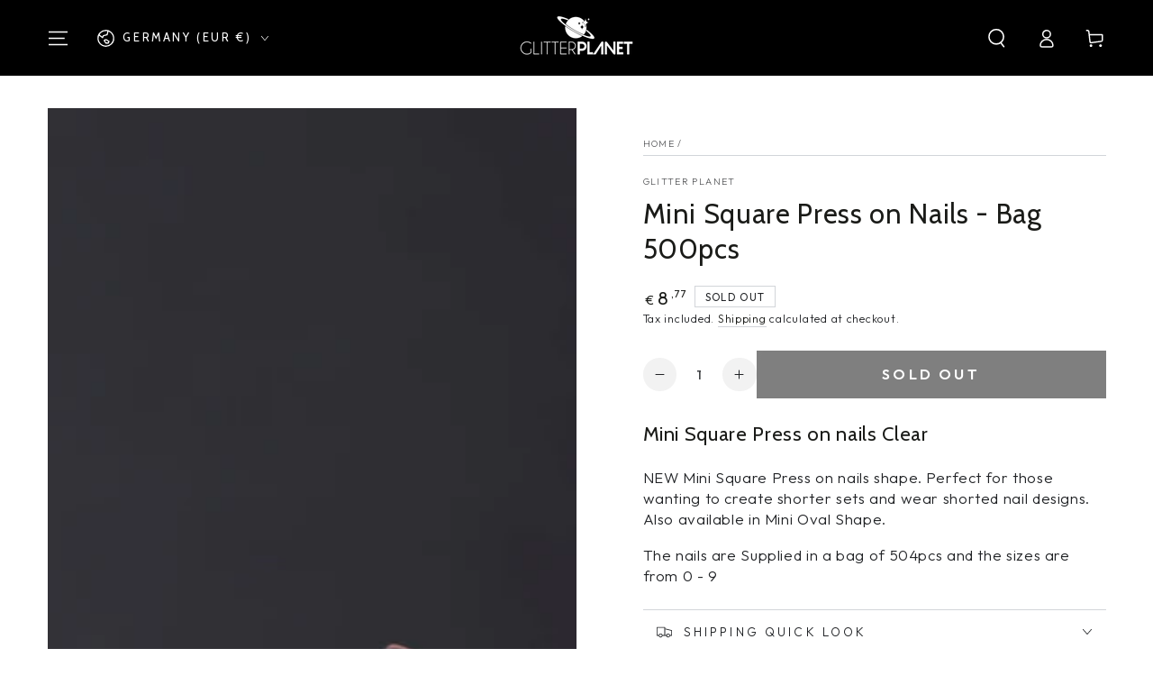

--- FILE ---
content_type: text/css
request_url: https://glitterplanetuk.com/cdn/shop/t/35/assets/component-color-swatches.css?v=98937300915277780771730220068
body_size: -295
content:
.card__colors{z-index:2;position:relative;display:flex;flex-wrap:wrap;align-items:center;pointer-events:visible;gap:.6rem;padding-top:.5rem;padding-bottom:1rem}.card-article-info+.card__colors{margin-inline-start:auto}.cardcard-information__top .card__colors{justify-content:flex-end}.color-swatch{display:flex;justify-content:center;cursor:pointer;position:relative;width:1.4rem;height:1.4rem;border-radius:50%;backface-visibility:hidden;transition:transform var(--duration-default) ease}.card__colors--large{gap:.3rem}.card__colors--medium .color-swatch{width:1.8rem;height:1.8rem}.card__colors--large .color-swatch{width:2.6rem;height:2.6rem}.color-swatch::before,.color-swatch::after{content:'';position:absolute;width:100%;height:100%;border-radius:50%;transform:scale(.7);background-size:cover;background-color:var(--swatch-background-color);background-image:var(--swatch-background-image);transition:transform var(--duration-long) ease}@media (min-resolution:2dppx){.color-swatch::before,.color-swatch::after{background-image:var(--swatch-background-image-2x,var(--swatch-background-image))}}.color-swatch.is-active::before,.color-swatch.is-active::after{transform:scale(1)}.color-swatch a{width:100%;height:100%;border-radius:50%;z-index:1;position:relative;display:flex;align-items:center;justify-content:center}.color-swatch a::before{content:'';z-index:2;position:absolute;width:1.7rem;height:1.7rem;border-radius:50%;background-color:#fff0;transform:scale(.7);transition:transform var(--duration-long) ease;box-shadow:inset 0 0 0 .1rem rgb(var(--color-border));filter:brightness(1.1)}.card__colors--medium .color-swatch a::before{width:2.1rem;height:2.1rem}.card__colors--large .color-swatch a::before{width:2.9rem;height:2.9rem}.color-swatch.is-active a::before{transform:scale(1);filter:brightness(1)}.card__colors .link{line-height:1}

--- FILE ---
content_type: text/css
request_url: https://cdn.shopify.com/extensions/019be5cb-1213-7f53-9e55-4a496e700c5e/wishlist-shopify-app-636/assets/storefront-layout.css
body_size: 7253
content:
/* ======================== */
/* ROOT VARIABLES */
/* ======================== */
:root {
    --swym-storefront-layout-ui-bg-color: #fff;
    --swym-storefront-layout-ui-text-color: #000;

    --swym-storefront-layout-color-text-default: #1C1C1C;
    --swym-storefront-layout-color-text-sub2: #999EA8;
    --swym-storefront-layout-color-text-sub: #B1B7C3;
    --swym-storefront-layout-color-text-remove: #ea0202;
    --swym-storefront-layout-color-text-error: #ea0202;

    --swym-storefront-layout-button-color-bg-primary: #000;
    --swym-storefront-layout-button-color-text-primary: #fff;
    --swym-storefront-layout-button-color-bg-secondary: #e6f7f4;
    --swym-storefront-layout-button-color-text-secondary: #121F36;
    --swym-storefront-layout-button-border-radius: 19px;
    --swym-storefront-layout-input-color-bg: #fff;
    --swym-storefront-layout-input-color-text: #171722;
    --swym-storefront-layout-border-color: #B1B7C3;
    --swym-storefront-layout-color-border: #B1B7C3;
    --swym-storefront-layout-color-bg: #fff;
    --swym-storefront-layout-color-text: #1C1C1C;

    --swym-storefront-layout-carousel-button-bg-color: #ffffff;
    --swym-storefront-layout-carousel-button-icon-color: #171722;
    --swym-storefront-layout-carousel-image-bg-color: #0000000d;
    --swym-storefront-layout-carousel-item-border-color: #B1B7C3;
    --swym-storefront-layout-carousel-image-border-color: #17172205;

    --swym-storefront-layout-close-button-bg-color: #fff;
    --swym-storefront-layout-close-button-icon-color: #333333;

    --swym-storefront-layout-font-size-header: 20px;
    --swym-storefront-layout-font-size-login-heading: 16px;
    --swym-storefront-layout-font-size-heading: 14px;
    --swym-storefront-layout-font-size-text: 13px;
    --swym-storefront-layout-font-size-sub-text: 12px;

    --swym-storefront-layout-ui-border-radius: 10px;
    --swym-storefront-layout-side-drawer-width: 300px;

    --swym-storefront-layout-notification-success-bg-color: #d4edda;
    --swym-storefront-layout-notification-success-text-color: #155724;
    --swym-storefront-layout-notification-success-border-color: #c3e6cb;

    --swym-storefront-layout-notification-error-bg-color: #f8d7da;
    --swym-storefront-layout-notification-error-text-color: #721c24;
    --swym-storefront-layout-notification-error-border-color: #f5c6cb;

    --swym-storefront-layout-notification-warning-bg-color: #fff3cd;
    --swym-storefront-layout-notification-warning-text-color: #856404;
    --swym-storefront-layout-notification-warning-border-color: #ffeeba;

    --swym-storefront-layout-notification-info-bg-color: #121F36;
    --swym-storefront-layout-notification-info-text-color: #ffffff;
    --swym-storefront-layout-notification-info-border-color: #bee5eb;

    --swym-storefront-layout-notification-neutral-bg-color: #FFFFFF;
    --swym-storefront-layout-notification-neutral-text-color: #383d41;
    --swym-storefront-layout-notification-neutral-border-color: #d6d8db;

    --swym-storefront-layout-notification-toast-bg-color: #333333;
    --swym-storefront-layout-notification-toast-text-color: #ffffff;
    --swym-storefront-layout-notification-toast-border-color: #434343;

    --swym-p-space-100: 4px;
    --swym-p-space-150: 6px;
    --swym-p-space-200: 8px;
    --swym-p-space-300: 12px;
    --swym-p-space-400: 16px;
    --swym-p-space-500: 20px;
    --swym-p-space-600: 24px;
    --swym-p-space-800: 32px;

    --swym-p-border-radius-050: 2px;
    --swym-p-border-radius-100: 4px;
}

/* ======================== */
/* BASE STYLES */
/* ======================== */
#swym-storefront-layout-container button,
#swym-storefront-layout-actions button,
#swym-storefront-layout-actions-target-page button {
    border-width: 0px;
}

#swym-storefront-layout-container .swym-storefront-layout-grid-item-content .swym-storefront-layout-grid-item-action-container button.swym-variant-selector {
    padding: 6px;
    border: 1px solid rgba(0, 0, 0, 0.1);
    background: #fff;
    cursor: pointer;
    border-width: 1px;
}
#swym-storefront-layout-container .swym-storefront-layout-grid-item-content .swym-storefront-layout-grid-item-action-container button.swym-variant-selector, 
.swym-storefront-layout-as-modal #swym-storefront-layout-container .swym-storefront-layout-grid-item-content .swym-storefront-layout-grid-item-action-container button.swym-variant-selector {
    padding: 15px;
    width: 100%;
    font-size: 15px;
}

.swym-storefront-layout-root-component button {
    min-width: unset;
    box-shadow: unset;
}

swym-storefront-layout-as-drawer .swym-storefront-layout-action-layout {
    margin: 0 auto;
}

swym-storefront-layout #swym-storefront-layout-items-container,
#swym-storefront-layout-section-container #swym-storefront-layout-items-container,
swym-storefront-layout #swym-storefront-layout-collection-list-items-container,
#swym-storefront-layout-section-container #swym-storefront-layout-collection-list-items-container {
    display: grid;
    gap: var(--swym-p-space-800);
}

.swym-storefront-layout-root-component #swym-storefront-layout-section-container #swym-storefront-layout-items-container.swym-storefront-layout-items-has-empty,
.swym-storefront-layout-root-component swym-storefront-layout-as-modal #swym-storefront-layout-items-container.swym-storefront-layout-items-has-empty{
    display: flex;
    justify-content: center;
    align-items: center;
}

.swym-storefront-layout-root-component #swym-storefront-layout-section-container #swym-storefront-layout-collection-list-items-container.swym-storefront-layout-items-has-empty,
.swym-storefront-layout-root-component swym-storefront-layout-as-modal #swym-storefront-layout-collection-list-items-container.swym-storefront-layout-items-has-empty{
    display: flex;
    justify-content: center;
    align-items: center;
}

swym-storefront-layout-as-drawer #swym-storefront-layout-items-container,
swym-storefront-layout-as-drawer #swym-storefront-layout-collection-list-items-container {
    grid-template-columns: 1fr;
}

swym-storefront-layout-as-modal #swym-storefront-layout-collection-list-items-container {
    grid-template-columns: repeat(2, 1fr);
}
swym-storefront-layout-as-modal #swym-storefront-layout-items-container {
    grid-template-columns: repeat(auto-fit, minmax(218px, 1fr));
}
swym-storefront-layout-as-modal #swym-storefront-layout-items-container:not(:has(swym-storefront-layout-item:nth-child(3))),
swym-storefront-layout-as-modal #swym-storefront-layout-collection-list-items-container:not(:has(swym-storefront-layout-item:nth-child(3))) {
    grid-template-columns: repeat(auto-fit, minmax(218px, auto));
    justify-content: start;
}
#swym-storefront-layout-section-container #swym-storefront-layout-items-container,
#swym-storefront-layout-section-container #swym-storefront-layout-collection-list-items-container {
    grid-template-columns: repeat(auto-fit, minmax(250px, 1fr));
}

button.swym-wishlist-collections-v2 {cursor:pointer;}
/* Media Queries for Responsive Layout */
@media (min-width: 768px) {
    #swym-storefront-layout-section-container #swym-storefront-layout-items-container,
    #swym-storefront-layout-section-container #swym-storefront-layout-collection-list-items-container {
        grid-template-columns: repeat(auto-fit, minmax(250px, 1fr));
    }
    #swym-storefront-layout-section-container #swym-storefront-layout-items-container:not(:has(swym-storefront-layout-item:nth-child(3))),
    #swym-storefront-layout-section-container #swym-storefront-layout-collection-list-items-container:not(:has(swym-storefront-layout-item:nth-child(3))) {
        grid-template-columns: repeat(auto-fit, minmax(300px, auto));
        justify-content: start;
    }
    swym-storefront-layout-as-modal #swym-storefront-layout-items-container {
        grid-template-columns: repeat(auto-fit, minmax(218px, 1fr));
    }
    swym-storefront-layout-as-modal #swym-storefront-layout-items-container:not(:has(swym-storefront-layout-item:nth-child(3))),
    swym-storefront-layout-as-modal #swym-storefront-layout-collection-list-items-container:not(:has(swym-storefront-layout-item:nth-child(3))) {
        grid-template-columns: repeat(auto-fit, minmax(218px, auto));
        justify-content: start;
    }
}

@media only screen and (max-width: 480px) {
    swym-storefront-layout-as-modal #swym-storefront-layout-items-container,
    swym-storefront-layout-as-modal #swym-storefront-layout-collection-list-items-container,
    #swym-storefront-layout-section-container #swym-storefront-layout-items-container,
    #swym-storefront-layout-section-container #swym-storefront-layout-collection-list-items-container {
        grid-template-columns: repeat(auto-fit, minmax(200px, 1fr));
    }
}

swym-storefront-layout-as-drawer .swym-storefront-layout-layout {
    border-radius: 6px;
}
swym-storefront-layout-as-modal .swym-storefront-layout-layout {
    border-radius: var(--swym-storefront-layout-ui-border-radius); 
}

/* ======================== */
/* DRAWER STYLES */
/* ======================== */
swym-storefront-layout-as-drawer .swym-storefront-layout-drawer-position-right.swym-storefront-layout-hide-view .swym-storefront-layout-layout {
    transform: translateX(200%);
}

swym-storefront-layout-as-drawer .swym-storefront-layout-drawer-position-right .swym-storefront-layout-layout {
    right: 0;
}
.swym-storefront-layout-drawer.swym-storefront-layout-hide-view .swym-storefront-layout-layout {
    transform: translateX(-100%);
    max-width: unset;
    height: 100vh;
}

.swym-storefront-layout-drawer.swym-storefront-layout-hide-view {
    height: 0;
}
.swym-storefront-layout-drawer {
    position: fixed;
    top: 0;
    left: 0;
    z-index: 1000000000;
    height: 100%;
    width: 100%;
}
swym-storefront-layout-as-drawer .swym-storefront-layout-login-user-container {
    flex-direction: column;
    align-items: start;
}

swym-storefront-layout-as-drawer .swym-storefront-layout-login-button {
    width: 100%;
}

/* RTL */
body.swym-ccui-rtl .swym-storefront-layout-drawer.swym-storefront-layout-hide-view .swym-storefront-layout-layout {
    transform: translateX(100%);
}
body.swym-ccui-rtl .swym-storefront-layout-layout {
    transform: translateX(0%);
}


/* ======================== */
/* MODAL STYLES */
/* ======================== */
swym-storefront-layout-as-modal .swym-storefront-layout-drawer.swym-storefront-layout-hide-view .swym-storefront-layout-layout {
    transform: translatey(200%);
}

swym-storefront-layout-as-modal .swym-storefront-layout-drawer {
    position: fixed;
    z-index: 100;
    display: flex;
    align-items: center;
    justify-content: center;
}

swym-storefront-layout-as-modal .swym-storefront-layout-layout {
    height: 80vh;
    width: 87%;
    max-width: 100%;
    position: fixed;
    max-width: 853px;
}

@media only screen and (max-width: 480px) {
    swym-storefront-layout-as-modal .swym-storefront-layout-layout {
        height: 85vh;
    }

    swym-storefront-layout-as-modal .swym-storefront-layout-login-user-container {
        padding: var(--swym-p-space-300) var(--swym-p-space-200);
    }

    swym-storefront-layout-as-modal .swym-storefront-layout-body {
        padding: var(--swym-p-space-500) var(--swym-p-space-400);
    }
}

/* ======================== */
/* SECTION STYLES */
/* ======================== */
#swym-storefront-layout-section-container {
    height: 100%;
    width: 100%;
    background: var(--swym-storefront-layout-ui-bg-color);
    color: var(--swym-storefront-layout-ui-text-color);
    display: flex;
    flex-direction: column;
    transform: translateX(0%);
    transition: transform 0.3s ease;
    overflow: hidden;
}

#swym-storefront-layout-section-container .swym-storefront-layout-collection-list-content {
    overflow-y: visible;
}

#swym-storefront-layout-section-container .swym-storefront-layout-collection-list-action-container {
    top: 0;
    bottom: unset;
    right: 10px;
    width: max-content;
    justify-content: end;
    padding: 10px 0px 10px;
}

#swym-storefront-layout-section-container.swym-storefront-layout-layout {
    position: unset;
}

#swym-storefront-layout-section-container #swym-storefront-layout-collection-carousel-items-container {
    flex-wrap: wrap;
}

@media only screen and (max-width: 480px) {
    #swym-storefront-layout-section-container #swym-storefront-layout-collection-carousel-items-container {
        flex-wrap: nowrap;
    }
}

#swym-storefront-layout-section-container .swym-storefront-layout-header {
    background: unset;
    color: unset;
}

#swym-storefront-layout-section-container .swym-storefront-layout-login-button {
    padding: var(--swym-p-space-300) var(--swym-p-space-800) var(--swym-p-space-300) var(--swym-p-space-800);
    gap: var(--swym-p-space-150);
    flex: unset;
}

/* ======================== */
/* DRAWER LAYOUT STYLES */
/* ======================== */
.swym-storefront-layout-layout {
    height: 100%;
    width: var(--swym-storefront-layout-side-drawer-width);
    background: var(--swym-storefront-layout-ui-bg-color);
    color: var(--swym-storefront-layout-ui-text-color);
    position: absolute;
    z-index: 100;
    display: flex;
    flex-direction: column;
    transform: translateX(0%);
    transition: transform 0.3s ease;
    overflow: hidden;
    max-width: 100%;
}

.swym-storefront-layout-hide-view .swym-storefront-layout-backdrop {
    visibility: hidden;
}

swym-storefront-layout .swym-storefront-layout-backdrop {
    width: 100vw;
    height: 100vh;
    background: #00000038;
    display: block;
    position: absolute;
}
.swym-storefront-layout-header {
    display: flex;
    line-height: normal;
    box-shadow: 0 2px 2px -1px #eaeaea;
    flex-wrap: wrap;
    padding: var(--swym-p-space-500) var(--swym-p-space-500) var(--swym-p-space-300) var(--swym-p-space-500);
    flex-direction: column;
    justify-content: flex-end;
    align-items: flex-start;
    gap: var(--swym-p-space-200);
    align-self: stretch;
    color: var(--swym-storefront-layout-button-color-text-secondary);
    background: var(--swym-storefront-layout-button-color-bg-secondary);
    height: 140px;
    position: relative;
    div.swym-storefront-layout-collection-option-button {
        background: #fff;
        border-radius: 50%;
        height: 24px;
        width: 24px;
        display: flex;
        align-items: center;
        justify-content: center;
        cursor: pointer;
    }
}

.swym-storefront-layout-container {
    overflow-y: scroll;
    flex-grow: 1;
    flex-direction: column;
    align-items: flex-start;
    gap: var(--swym-p-space-600);
    align-self: stretch;
}

.swym-storefront-layout-empty-container {
    padding: 40px 0;
}

.swym-storefront-layout-body{
    padding: var(--swym-p-space-600) var(--swym-p-space-500);
    overflow: scroll;
    height: auto;
    flex-grow: 1;
}
.swym-storefront-layout-as-modal .swym-storefront-layout-body {
    padding: 35px;
}
#swym-storefront-layout-section-container.swym-storefront-layout-layout .swym-storefront-layout-body {
    width: 92%;
    margin: 0 auto;
    max-width: 1300px;
}
.swym-storefront-layout-title {
    margin: 0;
    padding: 0;
    font-size: var(--swym-storefront-layout-font-size-header);
    font-weight: bold;
    align-items: center;
    display: flex;
    gap: 10px;
    color: #272727;
    letter-spacing: normal;
}

.swym-storefront-layout-total-list-items-count{
    font-size: 13px;
    font-style: normal;
    font-weight: 500;
    line-height: normal;
    opacity: 0.8;
    color: #4c4c4c;
}

.swym-storefront-layout-close-button {
    background: var(--swym-storefront-layout-close-button-bg-color);
    color: var(--swym-storefront-layout-close-button-icon-color);
    padding: 1px;
    border-radius: 50%;
    display: flex;
    cursor: pointer;
    transition: transform 0.5s ease;
    width: 20px;
    height: 20px;
    justify-content: center;
    align-items: center;
    position: absolute;
    right: 14px;
    top: 15px;
    z-index: 100;
}
body.swym-ccui-rtl .swym-storefront-layout-close-button {
    left: 14px;
    right: unset;
}
.swym-storefront-layout-close-button:hover {
    transform: scale(1.2) rotate(15deg);
}
body.swym-storefront-layout-body-no-scroll {
    overflow: hidden;
}

@media only screen and (max-width: 480px) {
    .swym-storefront-layout-layout {
        height: 100%;
        width: 100vw;
    }
}

.swym-storefront-layout-empty-wishlist-container {
    height: 100%;
    width: 100%;
    display: flex;
    justify-content: center;
    align-items: center;
    margin-bottom: 20px;
}

.swym-storefront-layout-empty-wishlist-content {
    padding: 32px;
    padding-top: 0;
    text-align: center;
    svg {
        max-width: initial;
        display: initial;
    }
}

.swym-storefront-layout-empty-wishlist-title {
    text-align: center;
    font-weight: 600;
    font-size: 14px;
    line-height: 21.6px;
    letter-spacing: -0.5px;
    text-underline-position: from-font;
    text-decoration-skip-ink: none;
}

.swym-storefront-layout-empty-wishlist-description {
    font-size: 13px;
    font-weight: 400;
    line-height: 18.2px;
    letter-spacing: -0.25px;
    text-align: center;
    text-underline-position: from-font;
    text-decoration-skip-ink: none;
}

/* ======================== */
/* LOGGED-IN USER STYLES */
/* ======================== */
.swym-storefront-layout-login-user-container {
    flex-direction: row;
    align-items: center;
    display: flex;
    padding: var(--swym-p-space-600) var(--swym-p-space-500);
    gap: var(--swym-p-space-600);
    align-self: stretch;
    color: var(--swym-storefront-layout-button-color-text-secondary);
    background: var(--swym-storefront-layout-button-color-bg-secondary);
}

.swym-storefront-layout-login-content {
    display: flex;
    flex-direction: column;
    align-items: flex-start;
    gap: var(--swym-p-space-100);
    flex: 1 0 0;
}

.swym-storefront-layout-login-heading {
    font-size: var(--swym-storefront-layout-font-size-login-heading);
    font-style: normal;
    font-weight: 600;
    line-height: 22.4px;
    letter-spacing: normal;
    text-align: left;
    text-underline-position: from-font;
    text-decoration-skip-ink: none;
    color: #272727;
}

.swym-storefront-layout-login-description {
    font-size: var(--swym-storefront-layout-font-size-text);
    font-style: normal;
    font-weight: 400;
    line-height: 20.8px;
    letter-spacing: -0.25px;
    color: #4c4c4c
}

swym-storefront-layout-login-user .swym-storefront-layout-login-button {
    color: var(--swym-storefront-layout-button-color-text-primary);
    background: var(--swym-storefront-layout-button-color-bg-primary);
    border-radius: var(--swym-storefront-layout-ui-border-radius);
    text-decoration: unset;
    display: flex;
    padding: var(--swym-p-space-300) var(--swym-p-space-400);
    justify-content: center;
    align-items: center;
    gap: var(--swym-p-space-150);
    flex: 1 0 0;
    line-height: 17px;
    letter-spacing: normal;
}
.swym-storefront-layout-as-modal swym-storefront-layout-login-user .swym-storefront-layout-login-button {
    max-width: 403px;
}
.swym-storefront-layout-logged-user-name {
    font-weight: bold;
}

@media only screen and (max-width: 480px) {
    .swym-storefront-layout-login-button {
        width: 100%;
    }

    .swym-storefront-layout-login-user-container {
        flex-direction: column;
    }
}

/* ======================== */
/* CAROUSEL STYLES */
/* ======================== */
.swym-storefront-layout-collection-title {
    font-size: var(--swym-storefront-layout-font-size-heading);
    font-weight: bold;
}

.swym-storefront-layout-carousel-container {
    display: flex;
    align-items: center;
    position: relative;
    overflow: hidden;
    padding: var(--swym-p-space-500) 0;
    box-shadow: 0 2px 2px -1px #eaeaea;
}

.swym-storefront-layout-collection-carousel-title {
    font-size: var(--swym-storefront-layout-font-size-heading);
    font-weight: bold;
    color: var(--swym-storefront-layout-color-text-default);
    letter-spacing: normal;
}

.swym-storefront-layout-carousel {
    display: flex;
    overflow-x: auto;
    scroll-behavior: smooth;
    gap: 10px;
    scrollbar-width: none;
}

.swym-storefront-layout-carousel::-webkit-scrollbar {
    display: none;
}

.swym-storefront-layout-carousel-btn {
    background: var(--swym-storefront-layout-carousel-button-bg-color);
    color: var(--swym-storefront-layout-carousel-button-icon-color);
    border: 1px solid #0000001a;
    width: 32px;
    height: 48px;
    display: flex;
    justify-content: center;
    align-items: center;
    cursor: pointer;
    position: absolute;
    transition: transform 0.3s ease;
    visibility: hidden;
    z-index: 1;
    transition: transform 0.3s ease, box-shadow 0.3s ease;
    transform-style: preserve-3d;
}

button.swym-storefront-layout-carousel-btn:hover {
    transform: rotateY(16deg) rotateX(20deg) translateY(-20px);
    box-shadow: 0 5px 10px rgba(0, 0, 0, 0.3);
}

.swym-storefront-layout-collection-carousel-container:hover .swym-storefront-layout-has-items .swym-storefront-layout-carousel-btn {
    visibility: visible;
    transform: translateY(0%);
}

@media only screen and (max-width: 620px) {
    .swym-storefront-layout-collection-carousel-container .swym-storefront-layout-has-items .swym-storefront-layout-carousel-btn {
        visibility: visible;
        transform: translateY(0%);
    }
}

.swym-storefront-layout-carousel-prev-btn {
    left: -2px;
    border-left: none;
    transform: translate(-200%);
    border-bottom-right-radius: var(--swym-storefront-layout-ui-border-radius);
    border-top-right-radius: var(--swym-storefront-layout-ui-border-radius);
    box-shadow: 1px 0px 0px 0px rgba(0, 0, 0, 0.13) inset, -1px 0px 0px 0px rgba(0, 0, 0, 0.13) inset, 0px -1px 0px 0px rgba(0, 0, 0, 0.17) inset, 0px 1px 0px 0px rgba(204, 204, 204, 0.50) inset, 0px 12px 20px -8px rgba(26, 26, 26, 0.24);
}

.swym-storefront-layout-carousel-next-btn {
    right: -2px;
    border-right: none;
    transform: translate(200%);
    border-top-left-radius: var(--swym-storefront-layout-ui-border-radius);
    border-bottom-left-radius: var(--swym-storefront-layout-ui-border-radius);
    box-shadow: 1px 0px 0px 0px rgba(0, 0, 0, 0.13) inset, -1px 0px 0px 0px rgba(0, 0, 0, 0.13) inset, 0px -1px 0px 0px rgba(0, 0, 0, 0.17) inset, 0px 1px 0px 0px rgba(204, 204, 204, 0.50) inset, 0px 12px 20px -8px rgba(26, 26, 26, 0.24);
}

.swym-storefront-layout-scroll-button-icon {
    width: 22px;
    height: 22px;
}

.swym-storefront-layout-carousel-prev-btn .swym-storefront-layout-scroll-button-icon {
    transform: rotate(180deg);
}

#swym-storefront-layout-collection-carousel-items-container {
    display: flex;
    gap: 10px;
    overflow: hidden;
    overflow-x: auto;
    scroll-snap-type: x mandatory;
    width: 100%;
    padding: 10px 0;
    padding-top: 0;
}

.swym-storefront-layout-collection-empty {
    display: flex;
    justify-content: center;
    align-items: center;
    width: 100%;
    border: 1px solid #eaeaea;
    border-radius: var(--swym-storefront-layout-ui-border-radius);
    color: var(--swym-storefront-layout-color-text-sub);
    font-size: var(--swym-storefront-layout-font-size-text);
    padding: 32px;
    letter-spacing: normal;
}

.swym-storefront-layout-collection-grid-item {
    width: 220px;
    cursor: pointer;
    min-width: 220px;
    display: flex;
    gap: 12px;
    border: 0.5px solid var(--swym-storefront-layout-carousel-item-border-color);
    border-radius: var(--swym-storefront-layout-ui-border-radius);
    padding: 12px;
    position: relative;
    transition: transform 0.3s ease, box-shadow 0.3s ease;
}

.swym-storefront-layout-collection-grid-item:hover {
    border: 0.5px solid var(--swym-storefront-layout-button-color-bg-secondary);
    transform: rotateY(3deg) rotateX(2deg) translateY(0px);
    box-shadow: 0 5px 10px rgba(0, 0, 0, 0.3);
}

div#swym-storefront-layout-collection-grid-item-option-button {
    position: absolute;
    right: 12px;
    top: 5px;
}

.swym-storefront-layout-collection-grid-item-image-container {
    display: grid;
    grid-template-columns: 1fr 1fr;
    grid-template-rows: 1fr 1fr;
    gap: 4px;
    width: auto;
}

.swym-storefront-layout-collection-grid-item-primary-image {
    grid-row: span 2;
    grid-column: span 1;
    width: 40px;
}

.swym-storefront-layout-collection-grid-item-secondary-image {
    grid-row: span 1;
    grid-column: span 1;
    width: 40px;
    height: 40px;
}

.swym-storefront-layout-collection-grid-item-image {
    width: 100%;
    height: 100%;
    border-radius: var(--swym-storefront-layout-ui-border-radius);
    aspect-ratio: 1;
    object-fit: cover;
    background: var(--swym-storefront-layout-carousel-image-bg-color);
    border: 1px solid var(--swym-storefront-layout-carousel-image-border-color);
    padding: 1px;
}

.swym-storefront-layout-collection-grid-item-image:empty {
    display: block;
}

.swym-storefront-layout-collection-grid-item-info-container {
    display: flex;
    flex-direction: column;
    justify-content: space-between;
}

.swym-storefront-layout-collection-grid-item-name {
    font-size: var(--swym-storefront-layout-font-size-text);
    font-style: normal;
    font-weight: 400;
    line-height: 19.5px;
    letter-spacing: -0.25px;
    overflow: hidden;
    display: -webkit-box;
    -webkit-box-orient: vertical;
    -webkit-line-clamp: 1;
    padding-right: 10px;
}

.swym-storefront-layout-collection-grid-item-count {
    color: var(--swym-storefront-layout-color-text-sub);
    overflow: hidden;
    text-overflow: ellipsis;
    font-size: 12px;
    font-style: normal;
    font-weight: 400;
    line-height: 12px;
    letter-spacing: -0.25px;
}

#swym-storefront-layout-collection-grid-item-option-button svg {
    margin: 0 5px;
}

/* ======================== */
/* DEFAULT WISHLIST STYLES */
/* ======================== */
.swym-storefront-layout-default-list-container {
    /* padding-bottom: 20px;
    padding-top: 10px; */
}

.swym-storefront-layout-default-list-title-container {
    display: flex;
    flex-direction: column;
    justify-content: center;
    align-items: flex-start;
    gap: var(--swym-p-space-100);
    padding: var(--swym-p-space-600) 0;
}

.swym-storefront-layout-default-list-title {
    font-size: var(--swym-storefront-layout-font-size-heading);
    font-weight: bold;
    color: var(--swym-storefront-layout-color-text-default);
    line-height: 12px;
    letter-spacing: -0.25px;
    text-align: left;
    text-underline-position: from-font;
    text-decoration-skip-ink: none;
    letter-spacing: normal;
}

.swym-storefront-layout-default-list-info {
    color: #B1B7C3;
    font-size: var(--swym-storefront-layout-font-size-text);
    font-style: normal;
    font-weight: 500;
    line-height: normal;
    line-height: 15.73px;
    text-align: left;
    text-underline-position: from-font;
    text-decoration-skip-ink: none;
    letter-spacing: normal;
}

.swym-storefront-layout-grid-item-image-container {
    display: flex;
    width: 64px;
    padding: var(--swym-p-space-0);
    flex-direction: column;
    align-items: flex-start;
    gap: 10px;
    align-self: stretch;
    border-radius: var(--swym-p-border-radius-100);
    background: #F5F5F5;
}

img.swym-storefront-layout-grid-item-image {
    object-fit: cover;
    /* flex: 1 0 0; */
    align-self: stretch;
}

#swym-storefront-layout-section-container .swym-storefront-layout-grid-item-image-container{
    width: 100%;
}
#swym-storefront-layout-section-container .swym-storefront-layout-grid-item-content {
    width: 100%;
}
.swym-storefront-layout-grid-item {
    display: flex;
    gap: var(--swym-p-space-500);
    position: relative;
}

.swym-storefront-layout-as-modal .swym-storefront-layout-grid-item {
    flex-direction: column;
}

#swym-storefront-layout-section-container .swym-storefront-layout-grid-item {
   flex-direction: column;
}

.swym-storefront-layout-grid-item-content {
    flex-grow: 1;
    display: flex;
    flex-direction: column;
    font-size: var(--swym-storefront-layout-font-size-text);
    width: 153px;
    align-items: flex-start;
    gap: var(--swym-p-space-300);
}



.swym-storefront-layout-grid-item-content * {
    line-height: 12px;
}

#swym-storefront-layout-section-container .swym-storefront-layout-grid-item-image-container,
.swym-storefront-layout-as-modal .swym-storefront-layout-grid-item-image-container {
    height: 296px;
    width: 100%;
}

#swym-storefront-layout-section-container img.swym-storefront-layout-grid-item-image,
.swym-storefront-layout-as-modal img.swym-storefront-layout-grid-item-image {
    height: 100%;
    border-radius: 8px;
}
#swym-storefront-layout-section-container .swym-storefront-layout-grid-item-content,
.swym-storefront-layout-as-modal .swym-storefront-layout-grid-item-content{
    width: 100%;
}

.swym-storefront-layout-grid-item-title {
    overflow: hidden;
    color: var(--swym-storefront-layout-color-text-default);
    font-weight: 400;
    line-height: normal;
    display: -webkit-box;
    -webkit-box-orient: vertical;
    -webkit-line-clamp: 1;
    margin-right: 15px;
}

a.swym-storefront-layout-grid-item-title {
    text-decoration: none;
}

#swym-storefront-layout-section-container a.swym-storefront-layout-grid-item-title,
.swym-storefront-layout-as-modal a.swym-storefront-layout-grid-item-title {
    width: 100%;
    font-size: 15px;
    line-height: 150%;
}

.swym-storefront-layout-grid-item-price-variant {
    display: flex;
    gap: 5px;
    flex-wrap: wrap;
    align-items: center;
}

.swym-storefront-layout-grid-item-compare-price {
    opacity: 0.5;
    text-decoration: line-through;
    font-size: var(--swym-storefront-layout-font-size-sub-text);
}

.swym-storefront-layout-grid-item-final-price {
    color: var(--swym-storefront-layout-color-text-sub2);
}

swym-storefront-layout-as-drawer .swym-storefront-layout-grid-item-variant-selector-container {
    display: grid;
    grid-template-columns: repeat(2, 1fr);
}

.swym-storefront-layout-variant-selector {
    margin-right: 5px;
    padding: 2px;
    min-width: 40px;
    max-width: 40px;
    font-size: var(--swym-storefront-layout-font-size-sub-text);
    color: var(--swym-storefront-layout-color-text-sub2);
}

.swym-storefront-layout-grid-item-variants-container {
    flex-wrap: wrap;
    display: flex;
    align-items: center;
    gap: var(--swym-p-space-200);
    align-self: stretch;
}

.swym-storefront-layout-variant {
    margin-right: 5px;
    padding: 2px;
    font-size: var(--swym-storefront-layout-font-size-sub-text);
    color: var(--swym-storefront-layout-color-text-sub2);
}

.swym-storefront-layout-price-devider {
    color: var(--swym-storefront-layout-color-text-sub2);
    font-size: var(--swym-storefront-layout-font-size-sub-text);
    font-style: normal;
    font-weight: 400;
    line-height: 12px;
    letter-spacing: -0.25px;
}

.swym-storefront-layout-variant-devider {
    width: 3px;
    height: 3px;
    background: var(--swym-storefront-layout-color-text-sub2);
    border-radius: 32px;
}

.swym-storefront-layout-grid-item-action-container {
    display: flex;
    flex-direction: column;
    gap: 8px;
}

#swym-storefront-layout-section-container .swym-storefront-layout-grid-item-action-container,
.swym-storefront-layout-as-modal .swym-storefront-layout-grid-item-action-container {
    width: 100%;
}

.swym-storefront-layout-quantity-container {
    display: flex;
    flex-direction: column;
    gap: 6px;
    margin-bottom: 4px;
}

.swym-storefront-layout-quantity-label {
    font-size: var(--swym-storefront-layout-font-size-text);
    color: var(--swym-storefront-layout-color-text-sub2);
    font-weight: 500;
    white-space: nowrap;
}

.swym-storefront-layout-quantity-selector {
    display: flex;
    align-items: center;
    border: 1px solid #d1d5db;
    border-radius: 6px;
    background: #ffffff;
    overflow: hidden;
    max-width: 110px;
    height: 28px;
}

.swym-storefront-layout-quantity-btn {
    display: flex;
    align-items: center;
    justify-content: center;
    width: 36px;
    height: 34px;
    border: none;
    background: transparent;
    color: #6b7280;
    cursor: pointer;
    transition: all 0.2s ease;
    flex-shrink: 0;
    font-size: 16px;
    font-weight: 400;
    line-height: 1;
}

.swym-storefront-layout-quantity-btn:hover {
    background-color: #f9fafb;
    color: #374151;
}

.swym-storefront-layout-quantity-btn:active {
    background-color: #f3f4f6;
}

.swym-storefront-layout-quantity-btn:disabled {
    opacity: 0.4;
    cursor: not-allowed;
    color: #d1d5db;
}

.swym-storefront-layout-quantity-btn:disabled:hover {
    background-color: transparent;
}

.swym-storefront-layout-quantity-input {
    width: 38px;
    padding: 0;
    border: none;
    font-size: 14px;
    font-weight: 400;
    text-align: center;
    background: transparent;
    color: #111827;
    flex-grow: 1;
    height: 34px;
    line-height: 34px;
}

.swym-storefront-layout-quantity-input:focus {
    outline: none;
    background-color: #f9fafb;
}

.swym-storefront-layout-quantity-input::-webkit-outer-spin-button,
.swym-storefront-layout-quantity-input::-webkit-inner-spin-button {
    -webkit-appearance: none;
    margin: 0;
}

.swym-storefront-layout-quantity-input[type=number] {
    -moz-appearance: textfield;
}

/* Error state for quantity selector */
.swym-storefront-layout-quantity-selector.swym-quantity-error {
    background-color: #fef2f2;
    border-color: #fca5a5;
}

.swym-storefront-layout-quantity-selector.swym-quantity-error .swym-storefront-layout-quantity-input {
    background-color: #fef2f2;
}

/* Responsive adjustments */
@media only screen and (max-width: 480px) {
    .swym-storefront-layout-quantity-selector {
        max-width: 100px;
        height: 32px;
    }
    
    .swym-storefront-layout-quantity-btn {
        width: 32px;
        height: 30px;
        font-size: 14px;
    }
    
    .swym-storefront-layout-quantity-input {
        width: 36px;
        height: 30px;
        line-height: 30px;
        font-size: 13px;
    }
}

.swym-storefront-layout-grid-item-add-to-cart-button {
    flex-grow: 1;
    color: var(--swym-storefront-layout-button-color-text-primary);
    background: var(--swym-storefront-layout-button-color-bg-primary);
    border-radius: var(--swym-storefront-layout-button-border-radius);
    font-size: var(--swym-storefront-layout-font-size-text);
    display: flex;
    justify-content: center;
    align-items: center;
    cursor: pointer;
    max-width: 200px;
    min-width: 112px;
    padding: 8px var(--swym-p-space-300);
    gap: var(--swym-p-space-200);
    font-weight: 600;
    line-height: 100%;
}

#swym-storefront-layout-section-container .swym-storefront-layout-grid-item-add-to-cart-button,
.swym-storefront-layout-as-modal .swym-storefront-layout-grid-item-add-to-cart-button {
    width: 100%;
    padding: 15px;
    font-size: 15px;
    max-width: unset;
}

.swym-storefront-layout-grid-item-add-to-cart-button[disabled] {
    opacity: 0.2;
    cursor: not-allowed;
}

.swym-storefront-layout-grid-item-option-button {
    display: flex;
    justify-content: center;
    align-items: baseline;
    padding: 5px;
    flex-shrink: 0;
    color: var(--swym-storefront-layout-button-color-text-secondary);
    background: unset;
    cursor: pointer;
    position: absolute;
    right: 0;
    top: 0;
}
#swym-storefront-layout-section-container .swym-storefront-layout-grid-item-option-button,
.swym-storefront-layout-as-modal .swym-storefront-layout-grid-item-option-button {
    right: 10px;
    top: 10px;
}

/* ======================== */
/* COLLECTION LIST STYLES */
/* ======================== */
swym-storefront-layout-collection-list#swym-storefront-layout-collection-list {
    position: absolute;
    width: 100%;
    height: 100%;
    background: white;
    transform: translateX(100%);
    transition: transform 0.3s ease;
    z-index: 1;
    top: 0;
    left: 0;
}

swym-storefront-layout-collection-list#swym-storefront-layout-collection-list.swym-storefront-layout-show-collection-list {
    transform: translateX(0%);
}

.swym-storefront-layout-collection-list-header {
    align-items: baseline;
    gap: 10px;
    padding: 0 20px;
    box-shadow: 0 2px 2px -1px #eaeaea;
    position: relative;
}

.swym-storefront-layout-collection-list-header-content {
    position: absolute;
    left: 0;
    top: 0;
    height: 100%;
    width: 100%;
    display: flex;
    flex-direction: column;
    justify-content: space-between;
    background: #00000080;
    color: #fff;
    padding: 10px;
    cursor: pointer;
}

.swym-storefront-layout-collection-title {
    margin: 0;
    padding: 0;
    font-size: var(--swym-storefront-layout-font-size-header);
    font-weight: bold;
    align-items: center;
    display: flex;
    gap: 10px;
    font-style: normal;
    font-weight: 700;
    line-height: 12px;
    letter-spacing: normal;
}

body.swym-ccui-rtl .swym-storefront-layout-collection-title { direction: ltr; }

.swym-storefront-layout-collection-list-images {
    display: flex;
    gap: 10px;
    width: 100%;
    height: 160px;
    overflow: hidden;
}

.swym-storefront-layout-collection-list-image {
    width: 100%;
    height: 100%;
    object-fit: cover;
    background: var(--swym-storefront-layout-carousel-image-bg-color);
}

#swym-storefront-layout-collection-option-button {
    position: absolute;
    right: 20px;
    bottom: 10px;
    padding: 5px 10px;
}
#swym-storefront-layout-collection-option-button.swym-single-share-wishlist-btn {
    height: 24px;
    width: 24px;
    background: #fff;
    border-radius: 50%;
    display: flex;
    align-items: center;
    cursor: pointer;
    right: 14px;
}
#swym-storefront-layout-collection-option-button.swym-single-share-wishlist-btn.swym-hidden {
    display: none;
}
.swym-storefront-layout-collection-list-content {
    overflow-y: scroll;
    padding: 0 20px;
    flex-grow: 1;
}

.swym-storefront-layout-collection-list-back-button {
    width: 16px;
    height: 14px;
    cursor: pointer;
}

.swym-storefront-layout-collection-list-container {
    display: flex;
    flex-direction: column;
    height: 100%;
}

#swym-storefront-layout-collection-list-items-container {
    padding-bottom: 80px;
    padding-top: 20px;
}

.swym-storefront-layout-collection-list-action-container {
    position: absolute;
    bottom: 0;
    width: calc(100% - 40px);
    display: flex;
    justify-content: center;
    align-items: center;
    gap: 10px;
    background: linear-gradient(180deg, rgba(255, 255, 255, 0) 0%, #ffffff 100%);
    padding: 20px 0px 10px;
    z-index: 1;
}

#swym-storefront-layout-collection-list-items-container swym-storefront-layout-loader {
    display: flex;
    width: 100px;
    margin: auto;
}

/* ======================== */
/* ACTIONS STYLES */
/* ======================== */
.swym-storefront-layout-actions-container {
    position: fixed;
    bottom: 0;
    left: 0;
    width: 100%;
    height: 100%;
    display: flex;
    flex-direction: column;
    justify-content: end;
    opacity: 0;
    visibility: hidden;
    transition: opacity 0.3s ease, visibility 0.3s ease;
    z-index: 10000000000;
    align-items: center;
}

.swym-storefront-layout-action-popup-position-left .swym-storefront-layout-actions-container {
    align-items: start;
}

.swym-storefront-layout-action-popup-position-right .swym-storefront-layout-actions-container {
    align-items: end;
}

.swym-storefront-layout-action-popup-position-center .swym-storefront-layout-actions-container {
    align-items: center;
}

swym-storefront-layout-notification#swym-storefront-layout-notification.swym-storefront-layout-notification-position-right {
    right: 1rem;
    left: unset;
}

swym-storefront-layout-notification#swym-storefront-layout-notification.swym-storefront-layout-notification-position-left {
    right: unset;
    left: 1rem;
}

swym-storefront-layout-notification#swym-storefront-layout-notification.swym-storefront-layout-notification-position-center {
    right: 50%;
    transform: translateX(50%);
    left: unset;
}

.swym-storefront-layout-actions-container.swym-storefront-layout-show-action-view {
    opacity: 1;
    visibility: visible;
}

swym-storefront-layout-actions .swym-storefront-layout-action-backdrop {
    position: absolute;
    top: 0;
    left: 0;
    width: 100%;
    height: 100%;
    background-color: #0000008c;
    opacity: 0;
    transition: opacity 0.3s ease;
    display: block;
}

.swym-storefront-layout-actions-container.swym-storefront-layout-show-action-view .swym-storefront-layout-action-backdrop {
    opacity: 1;
}

.swym-storefront-layout-action-layout {
    background-color: var(--swym-storefront-layout-ui-bg-color);
    transform: translateY(100%);
    transition: transform 0.3s ease;
    border-top-left-radius: var(--swym-storefront-layout-ui-border-radius);
    border-top-right-radius: var(--swym-storefront-layout-ui-border-radius);
    z-index: 1000;
    width: 100%;
}

.swym-storefront-layout-actions-container.swym-storefront-layout-show-action-view .swym-storefront-layout-action-layout {
    transform: translateY(0);
}

.swym-storefront-layout-action-header {
    display: flex;
    justify-content: space-between;
}

.swym-storefront-layout-action-close-button {
    background: var(--swym-storefront-layout-close-button-bg-color);
    color: var(--swym-storefront-layout-close-button-icon-color);
    padding: 5px;
    border-radius: 50%;
    display: flex;
    cursor: pointer;
    transition: transform 0.5s ease;
    width: 28px;
    height: 28px;
    justify-content: center;
    align-items: center;
    position: absolute;
    right: 15px;
    top: 15px;
}

.swym-storefront-layout-action-title-container {
    font-size: var(--swym-storefront-layout-font-size-heading);
    font-weight: bold;
    display: flex;
    align-items: center;
    gap: 10px;
    width: calc(100% - 35px);
}

.swym-storefront-layout-action-addtocollection-title {
    font-size: var(--swym-storefront-layout-font-size-heading);
    font-weight: bold;
    display: flex;
    flex-direction: column;
    gap: var(--swym-p-space-200);
    width: calc(100% - 35px);
}

.swym-storefront-layout-action-product-title {
    font-size: var(--swym-storefront-layout-font-size-heading);
    font-weight: 400;
    line-height: 16.94px;
    text-align: left;
    text-underline-position: from-font;
    text-decoration-skip-ink: none;
}

.swym-storefront-layout-action-title {
    white-space: nowrap;
    overflow: hidden;
    text-overflow: ellipsis;
    flex-grow: 1;
    font-size: 18px;
    font-weight: 600;
    line-height: 14px;
    letter-spacing: normal;
    text-align: left;
    text-underline-position: from-font;
    text-decoration-skip-ink: none;
}

.swym-storefront-layout-action-title-image {
    width: 20px;
    height: 20px;
    border-radius: 50%;
    object-fit: contain;
}

.swym-storefront-layout-action-btn {
    padding-top: 10px;
    font-weight: bold;
    font-size: 15px;
    cursor: pointer;
    color: var(--swym-storefront-layout-color-text-default);
}

.swym-storefront-layout-action-btn.remove-from-list-button {
    color: var(--swym-storefront-layout-color-text-remove);
}

.swym-storefront-layout-action-btn.delete-list-button {
    color: var(--swym-storefront-layout-color-text-remove);
}

#swym-storefront-layout-action-options {
    max-height: 60vh;
    overflow-x: clip;
    overflow-y: scroll;
    padding-top: 10px;
    display: flex;
    flex-direction: column;
    gap: var(--swym-p-space-300);
    padding: var(--swym-p-space-200) 2px var(--swym-p-space-200) 0px;
}

.swym-storefront-layout-collection-action-btn {
    display: flex;
    align-items: center;
    border-radius: calc(var(--swym-storefront-layout-ui-border-radius) * 0.5);
    padding: var(--swym-p-space-300);
    gap: var(--swym-p-space-300);
    border: 0.5px solid var(--swym-storefront-layout-border-color);
    position: relative;
}

.swym-storefront-layout-collection-action-btn:hover,
.swym-storefront-layout-collection-action-btn.swym-storefront-layout-radio-selected {
    cursor: pointer;
    background-color: var(--swym-storefront-layout-button-color-bg-secondary);
    color: #272727;
}

.swym-storefront-layout-action-collection-image-container {
    justify-content: center;
    align-items: center;
    display: grid;
    grid-template-columns: 1fr 1fr;
    grid-template-rows: 1fr 1fr;
    gap: var(--swym-p-space-100);
    border-radius: var(--swym-storefront-layout-ui-border-radius);
}

.swym-storefront-layout-action-collection-item-image-primary {
    grid-row: span 2;
    grid-column: span 1;
    width: 16px;
    height: 100%;
    background: var(--swym-storefront-layout-button-color-bg-secondary);
}

.swym-storefront-layout-action-collection-item-image-secondary {
    grid-row: span 1;
    grid-column: span 1;
    width: 16px;
    height: 16px;
    display: flex;
    background: var(--swym-storefront-layout-button-color-bg-secondary);
}

.swym-storefront-layout-action-collection-item-image {
    width: 100%;
    height: 100%;
    object-fit: cover;
}

.swym-storefront-layout-action-collection-item-add-icon {
    width: 24px;
    height: 24px;
    background: var(--swym-storefront-layout-button-color-bg-primary);
    color: var(--swym-storefront-layout-button-color-text-primary);
    border-radius: 50%;
}

.swym-storefront-layout-action-collection-item-name {
    font-size: 13px;
    font-weight: 400;
    line-height: 12px;
    letter-spacing: normal;
    text-align: left;
    text-underline-position: from-font;
    text-decoration-skip-ink: none;
    color: #272727
}

.swym-storefront-layout-action-collection-item-count {
    opacity: 0.6;
    font-size: 12px;
    font-weight: 400;
    line-height: 12px;
    letter-spacing: normal;
    text-align: left;
    text-underline-position: from-font;
    text-decoration-skip-ink: none;
    color: #4c4c4c;
}

.swym-storefront-layout-radio-selected .swym-storefront-layout-action-collection-item-name {
    font-weight: 700;
}

.swym-storefront-layout-action-collection-content {
    gap: var(--swym-p-space-150);
    display: flex;
    flex-direction: column;
}

.swym-storefront-layout-radio {
    display: block;
    position: relative;
    padding-left: 35px;
    margin-bottom: 12px;
    cursor: pointer;
    font-size: 22px;
    -webkit-user-select: none;
    -moz-user-select: none;
    -ms-user-select: none;
    user-select: none;
}

.swym-storefront-layout-radio input {
    position: absolute;
    opacity: 0;
    cursor: pointer;
}

.swym-storefront-layout-checkmark {
    height: 13px;
    width: 13px;
    border: 0.5px solid var(--swym-storefront-layout-border-color);
    border-radius: 50%;
}

.swym-storefront-layout-radio-selected .swym-storefront-layout-radio input ~ .swym-storefront-layout-checkmark {
    background-color: var(--swym-storefront-layout-button-color-bg-primary);
}

/* ======================== */
/* CREATE NEW COLLECTION MODAL */
/* ======================== */
#swym-storefront-layout-create-collection-form {
    display: flex;
    flex-direction: column;
    gap: 5px;
}

.swym-storefront-layout-create-collection-name-form-group {
    position: relative;
    padding-left: var(--swym-p-space-200);
    gap: 12px;
    border-radius: var(--swym-storefront-layout-ui-border-radius);
}

.swym-storefront-layout-create-collection-name-form-group.swym-storefront-layout-radio-selected {
    background-color: var(--swym-storefront-layout-button-color-bg-secondary);
}

.swym-storefront-layout-create-collection-name-label {
    position: absolute;
    font-size: var(--swym-storefront-layout-font-size-text);
    top: 0;
    left: 0;
    padding: 28px 24px;
    transition: transform 80ms;
    text-align: left;
    transform-origin: left;
    color: var(--swym-storefront-layout-color-text-sub);
    pointer-events: none;
    line-height: normal;
}

.swym-storefront-layout-radio-container {
    position: absolute;
    right: 12px;
    top: 50%;
    transform: translateY(-50%);
}

body.swym-ccui-rtl .swym-storefront-layout-radio-container {
  left: 0px;
  right: unset;
}

body.swym-ccui-rtl .swym-storefront-layout-collection-items-count {
    direction: ltr;
}

input#swym-storefront-layout-create-collection-name-input.swym-storefront-layout-input-has-error {
    margin-bottom: 22px;
    margin-top: 8px;
}

input#swym-storefront-layout-create-collection-name-input {
    -webkit-appearance: none;
    -moz-appearance: none;
    appearance: none;
    background: var(--swym-storefront-layout-input-color-bg);
    color: var(--st-component-input-on-background);
    transition: border-color .24s cubic-bezier(.49, .07, .36, .09);
    width: 90%;
    font-size: var(--swym-storefront-layout-font-size-text);
    padding: var(--swym-p-space-200) var(--swym-p-space-300) var(--swym-p-space-200) var(--swym-p-space-300);
    border-radius: calc(var(--swym-storefront-layout-ui-border-radius) * 0.5);
    caret-color: #171722;
    outline: unset;
    outline-offset: unset;
    box-shadow: unset;
    border: 0.5px solid var(--swym-storefront-layout-border-color);
    line-height: 20px;
    margin-top: 15px;
    margin-bottom: 15px;
}

#swym-storefront-layout-create-collection-error-message-container {
    color: var(--swym-storefront-layout-color-text-error);
    align-items: baseline;
    gap: 4px;
    padding: 4px 0px;
    font-size: var(--swym-storefront-layout-font-size-sub-text);
    align-items: center;
    position: absolute;
    bottom: 0;
    line-height: 0;
}

#swym-storefront-layout-save-collection-list-button {
    flex-grow: 1;
    color: var(--swym-storefront-layout-button-color-text-primary);
    background: var(--swym-storefront-layout-button-color-bg-primary);
    padding: 11px;
    border-radius: var(--swym-storefront-layout-button-border-radius);
    font-size: 15px;
    display: flex;
    justify-content: center;
    align-items: center;
    cursor: pointer;
    line-height: 21px;
}

#swym-storefront-layout-save-collection-list-button[disabled] {
    opacity: 0.5;
    cursor: not-allowed;
}

.swym-storefront-layout-action-layout {
    display: flex;
}

.swym-storefront-layout-action-image-container img {
    width: 100%;
    height: 100%;
    object-fit: cover;
}

/* custom checkbox */

/* Custom Checkbox Container */
.swym-storefront-layout-checkbox-container {
  display: flex;
  align-items: center;
  justify-content: flex-end;
  position: absolute;
  padding: 8px;
  cursor: pointer;
  right: 0;
}

#swym-storefront-layout-create-collection-form .swym-storefront-layout-checkbox-container{
    display: inline;
    position: relative
}

/* Hide default checkbox */
.swym-storefront-layout-checkbox input {
  position: absolute;
  opacity: 0;
  cursor: pointer;
  height: 0;
  width: 0;
}

/* Custom checkbox style */
.swym-storefront-layout-checkbox {
  position: relative;
  cursor: pointer;
  -webkit-user-select: none;
  -moz-user-select: none;
  -ms-user-select: none;
  user-select: none;
  display: inline-block;
  width: 13px;
  height: 13px;
}

/* Checkbox custom marker */
.swym-storefront-layout-checkbox .swym-storefront-layout-checkmark {
  position: absolute;
  top: 50%;
  right: 0;
  transform: translateY(-50%);
  height: 13px;
  width: 13px;
  border: 0.5px solid var(--swym-storefront-layout-border-color);
  border-radius: 2px;
  background-color: var(--swym-storefront-layout-ui-bg-color);
  transition: all 0.3s ease;
}

/* Checkbox when checked */
.swym-storefront-layout-checkbox input:checked ~ .swym-storefront-layout-checkmark {
  background-color: var(--swym-storefront-layout-button-color-bg-primary);
  border-color: var(--swym-storefront-layout-button-color-bg-primary);
}

/* Create the checkmark/indicator (hidden when not checked) */
.swym-storefront-layout-checkbox input:checked ~ .swym-storefront-layout-checkmark:after {
  position: absolute;
  left: 4px;
  top: 1px;
  width: 3px;
  height: 7px;
  border: solid #272727;
  border-width: 0 2px 2px 0;
  transform: rotate(45deg);
}

/* Selected container state */
.swym-storefront-layout-collection-action-btn.swym-storefront-layout-checkbox-selected {
  background-color: var(--swym-storefront-layout-button-color-bg-secondary);
  color: var(--swym-storefront-layout-button-color-text-secondary);
}

/* Hover state */
.swym-storefront-layout-checkbox:hover .swym-storefront-layout-checkmark {
  border-color: var(--swym-storefront-layout-button-color-bg-primary);
}

/* custom checkbox */

.swym-storefront-layout-action-content {
    flex-grow: 1;
    display: flex;
    flex-direction: column;
    padding: var(--swym-p-space-800) var(--swym-p-space-600) var(--swym-p-space-600) var(--swym-p-space-600);
    gap: var(--swym-p-space-500);
    border-radius: var(--swym-p-border-radius-0) var(--swym-p-border-radius-150) var(--swym-p-border-radius-150) var(--swym-p-border-radius-0);
    overflow: scroll;
}

swym-storefront-layout-actions#swym-storefront-layout-actions-target-page .swym-storefront-layout-action-layout {
    max-width: 556px;
    display: flex;
    max-height: 95vh;
    overflow: hidden;
}

swym-storefront-layout-as-drawer .swym-storefront-layout-action-layout,
swym-storefront-layout-actions#swym-storefront-layout-actions-target-page.swym-storefront-layout-action-for-wishlist-as-drawer .swym-storefront-layout-action-layout {
    display: flex;
    flex-direction: column;
    max-width: var(--swym-storefront-layout-side-drawer-width);
    max-height: 95vh;
    overflow: hidden;
}

@media only screen and (max-width: 480px) {
    swym-storefront-layout-as-drawer .swym-storefront-layout-action-layout,
    swym-storefront-layout-actions#swym-storefront-layout-actions-target-page.swym-storefront-layout-action-for-wishlist-as-drawer .swym-storefront-layout-action-layout {
        max-width: 100%;
    }
}

.swym-storefront-layout-action-image-container {
    max-width: 160px;
    width: 100%;
}

swym-storefront-layout-as-drawer .swym-storefront-layout-action-image-container,
.swym-storefront-layout-action-for-wishlist-as-drawer .swym-storefront-layout-action-image-container {
    max-height: 100px;
    max-width: 100%;
}

@media only screen and (max-width: 480px) {
    swym-storefront-layout-actions#swym-storefront-layout-actions-target-page .swym-storefront-layout-action-layout {
        flex-direction: column;
    }

    swym-storefront-layout-actions .swym-storefront-layout-action-image-container {
        max-height: 100px;
        max-width: 100%;
    }
}

/* ======================== */
/* LOADER STYLES */
/* ======================== */
.swym-storefront-layout-loader-container {
    width: 100%;
    height: 100%;
    display: flex;
    align-items: center;
    justify-content: center;
}

.swym-storefront-layout-loader-container svg {
    height: 100%;
}

#swym-storefront-layout-collection-list-items-container .swym-storefront-layout-loader-collection-header {
    height: 160px;
    display: block;
    width: 120%;
    background: #00000080;
    opacity: 0.5;
    margin-left: -20px;
    margin-top: -20px;
}

.swym-storefront-layout-loader .swym-storefront-layout-collection-grid-item-name {
    width: 100%;
    background: #D9D9D9;
    display: block;
    height: 10px;
}

.swym-storefront-layout-loader .swym-storefront-layout-collection-grid-item-info-container {
    flex-grow: 1;
    margin-right: 20px;
}

.swym-storefront-layout-loader .swym-storefront-layout-collection-grid-item-count {
    width: 40%;
    background: #D9D9D9;
    display: block;
    height: 10px;
    margin-top: 10px;
}

.swym-storefront-layout-loader .swym-storefront-layout-grid-item-title {
    height: 10px;
    width: 80%;
    background: lightgray;
    display: block;
}

.swym-storefront-layout-loader .swym-storefront-layout-grid-item-price-variant {
    height: 10px;
    width: 30%;
    background: lightgray;
    display: block;
}

.swym-storefront-layout-loader.swym-storefront-layout-collection-list-images {
    display: block;
}

/* ======================== */
/* NOTIFICATION ENGINE */
/* ======================== */
swym-storefront-layout-notification {
    visibility: hidden;
    position: fixed;
    bottom: var(--notification-top, 1rem);
    left: var(--notification-right, 1rem);
    border-radius: var(--swym-storefront-layout-ui-border-radius);
    box-shadow: 0 2px 6px rgba(0, 0, 0, 0.2);
    z-index: 100000000000;
    animation: swym-fade-in 0.3s ease-out;
    font-weight: bold;
    display: flex;
    flex-direction: column;
    overflow: hidden;
}

swym-storefront-layout-notification.swym-storefront-layout-notification-visible {
    visibility: visible;
}

.swym-storefront-layout-notification-container {
    display: flex;
    flex-wrap: wrap;
    flex-direction: row;
    align-items: center;
    justify-content: center;
    font-weight: bold;
    padding: var(--swym-p-space-400) var(--swym-p-space-600) var(--swym-p-space-400) 20px;
    gap: var(--swym-p-space-300);
    width: max-content;
    max-width: 95vw;
}


.swym-storefront-layout-notification-image-container {
    height: 28px;
    width: 28px;
    flex-shrink: 0;
    flex-grow: 0;
}

.swym-storefront-layout-notification-icon-container {
    height: 20px;
    width: 20px;
    margin-right: 10px;
    border-radius: 50%;
    background-color: var(--swym-storefront-layout-notification-toast-text-color);
    color: var(--swym-storefront-layout-notification-toast-bg-color);
}

swym-storefront-layout-notification img {
    width: 100%;
    height: 100%;
    object-fit: cover;
    border-radius: var(--swym-storefront-layout-ui-border-radius);
}

swym-storefront-layout-notification[status="success"] {
    background-color: var(--swym-storefront-layout-notification-success-bg-color);
    color: var(--swym-storefront-layout-notification-success-text-color);
    border: 1px solid var(--swym-storefront-layout-notification-success-border-color);
}

swym-storefront-layout-notification[status="error"] {
    background-color: var(--swym-storefront-layout-notification-error-bg-color);
    color: var(--swym-storefront-layout-notification-error-text-color);
    border: 1px solid var(--swym-storefront-layout-notification-error-border-color);
}

swym-storefront-layout-notification[status="warning"] {
    background-color: var(--swym-storefront-layout-notification-warning-bg-color);
    color: var(--swym-storefront-layout-notification-warning-text-color);
    border: 1px solid var(--swym-storefront-layout-notification-warning-border-color);
}

swym-storefront-layout-notification[status="info"] {
    background-color: var(--swym-storefront-layout-notification-info-bg-color);
    color: var(--swym-storefront-layout-notification-info-text-color);
    border: 1px solid var(--swym-storefront-layout-notification-info-border-color);
}

swym-storefront-layout-notification[status="neutral"] {
    background-color: var(--swym-storefront-layout-notification-neutral-bg-color);
    color: var(--swym-storefront-layout-notification-neutral-text-color);
    border: 1px solid var(--swym-storefront-layout-notification-neutral-border-color);
}

swym-storefront-layout-notification[status="toast"] {
    background-color: var(--swym-storefront-layout-notification-toast-bg-color);
    color: var(--swym-storefront-layout-notification-toast-text-color);
    border: 1px solid var(--swym-storefront-layout-notification-toast-border-color);
}

.swym-storefront-layout-notification-content-container {
    display: flex;
    justify-content: center;
    flex-wrap: nowrap;
    flex-direction: row;
    align-items: center;
    gap: var(--swym-p-space-300);
    flex-grow: 1;
}

.swym-storefront-layout-notification-content {
    flex-grow: 1;
}

.swym-storefront-layout-notification-action {
    font-size: 14px;
    line-height: 16.94px;
    text-align: left;
    text-underline-position: from-font;
    text-decoration-skip-ink: none;
    border: 0.5px solid var(--swym-storefront-layout-button-color-text-primary);
    cursor: pointer;
    min-width: 100px;
    text-align: center;
    background: var(--swym-storefront-layout-button-color-bg-primary);
    color: var(--swym-storefront-layout-button-color-text-primary);
    padding: var(--swym-p-space-300) var(--swym-p-space-400) var(--swym-p-space-300) var(--swym-p-space-400);
    gap: var(--swym-p-space-150);
    border-radius: var(--swym-storefront-layout-ui-border-radius);
    white-space: nowrap;
}

.swym-storefront-layout-notification-action:hover {
    opacity: .8;
}

.swym-storefront-layout-notification-title {
    font-size: var(--swym-storefront-layout-font-size-sub-text);
    font-weight: 400;
    line-height: 14.52px;
    text-align: left;
    text-underline-position: from-font;
    text-decoration-skip-ink: none;
    max-width: 175px;
}

.swym-storefront-layout-notification-message {
    max-width: 175px;
}

@keyframes swym-fade-in {
    from {
        opacity: 0;
        transform: translateY(-10px);
    }
    to {
        opacity: 1;
        transform: translateY(0);
    }
}

swym-storefront-layout-notification .swym-storefront-layout-notification-progress-bar {
    width: 0%;
    height: 5px;
    background-color: #023f76;
    text-align: center;
    line-height: 10px;
    color: white;
    border-radius: 10px;
    transition: width 1s ease-in-out;
    display: block;
}

@keyframes swym-progress-animation {
    from {
        width: 0%;
    }
    to {
        width: 100%;
    }
}

.swym-storefront-notification-animated {
    animation: swym-progress-animation 2s ease-in-out forwards;
}

.swym-storefront-layout-notification-container.swym-storefront-layout-notification-container-added-to-wishlist {
    display: flex;
}

@media only screen and (max-width: 480px) {
    .swym-storefront-layout-as-drawer .swym-storefront-layout-notification-container {
        max-width: 95vw;
    }


    .swym-storefront-layout-notification-message, .swym-storefront-layout-notification-title{
        max-width: 100%;
    }
    
    .swym-storefront-layout-notification-action {
        width: 100%;
        margin: unset;
    }
}

/* ======================== */
/* ACTION TOOLTIP STYLES */
/* ======================== */
.swym-storefront-layout-action-tooltip-layout.swym-storefront-layout-show-action-tooltip-view {
    opacity: 1;
    visibility: visible;
    transform: translateY(0);
}

.swym-storefront-layout-action-tooltip-layout {
    position: fixed;
    background-color: var(--swym-storefront-layout-ui-bg-color);
    transform: translateY(-100%);
    transition: transform 0.3s ease;
    padding: 12px;
    z-index: 10000000000;
    width: fit-content;
    border-radius: 4px;
    background: #FFF;
    box-shadow: 1px 0px 0px 0px rgba(0, 0, 0, 0.13) inset, -1px 0px 0px 0px rgba(0, 0, 0, 0.13) inset, 0px -1px 0px 0px rgba(0, 0, 0, 0.17) inset, 0px 1px 0px 0px rgba(204, 204, 204, 0.50) inset, 0px 12px 20px -8px rgba(26, 26, 26, 0.24);
    opacity: 0;
    visibility: hidden;
}

.swym-storefront-layout-action-tooltip-btn {
    cursor: pointer;
    color: var(--swym-storefront-layout-color-text-default);
    font-size: 12px;
    font-style: normal;
    font-weight: 400;
    line-height: 12px;
    letter-spacing: -0.25px;
    align-items: center;
    display: flex;
    gap: 7px;
}

.swym-storefront-layout-action-tooltip-btn.remove-from-list-button {
    color: var(--swym-storefront-layout-color-text-remove);
}

.swym-storefront-layout-action-tooltip-btn.delete-list-button {
    color: var(--swym-storefront-layout-color-text-remove);
}

#swym-storefront-layout-action-tooltip-options {
    display: flex;
    flex-direction: column;
    gap: 10px;
}

/* ======================== */
/* SCROLLBAR STYLES */
/* ======================== */
swym-storefront-layout-actions .swym-storefront-layout-container-has-scroll::-webkit-scrollbar {
    -webkit-appearance: none;
    width: 5px;
}

swym-storefront-layout-actions .swym-storefront-layout-container-has-scroll::-webkit-scrollbar {
    width: 6px;
}

swym-storefront-layout-actions .swym-storefront-layout-container-has-scroll::-webkit-scrollbar-track {
    background: #f1f1f1;
}

swym-storefront-layout-actions .swym-storefront-layout-container-has-scroll::-webkit-scrollbar-thumb {
    background: #888;
}

/* ======================== */
/* HIDE DEFAULT WISHLIST PAGE */
/* ======================== */
.swym-storefront-layout-root-component .swym-wishlist-page {
    display: none;
}

/* ======================== */
/* HIDE COLLECTION BUTTON ON CONTROL CENTER UI */
/* ======================== */
.swym-storefront-layout-root-component .swym-wishlist-collections-v2-container {
    display: none;
}

/* ======================== */
/* TAB STYLE */
/* ======================== */

.swym-storefront-layout-tabs-view {
    position: relative;
}

.swym-storefront-layout-tabs {
    display: flex;
    justify-content: center;
    gap: 24px;
    box-shadow: 0 -2px 2px -1px #eaeaea;
}

.swym-storefront-layout-tab-button {
    padding: 10px;
    font-size: 16px;
    border: none;
    background: none;
    cursor: pointer;
    transition: color 0.3s ease;
    color: var(--swym-storefront-layout-color-text-sub);
    letter-spacing: normal;
}

.swym-storefront-layout-tab-button.swym-storefront-layout-tab-button-active {
    color: #272727;
}

.swym-storefront-layout-tab-indicator:empty{
    position: absolute;
    bottom: 0;
    left: 20px;
    height: 3px;
    background-color: var(--swym-storefront-layout-button-color-bg-primary);
    transition: all 0.3s ease;
    display: block;
    width: 16px;
    border-top-left-radius: 12px;
    border-top-right-radius: 12px;
}
  
.swym-storefront-layout-tab-container{
    display: none;   
    height: 100%;
    flex-direction: column;
}

.swym-storefront-layout-tab-container.swym-storefront-layout-tab-content-active{
    display: flex;   
}

/* ======================== */
/* SFL empty view STYLE */
/* ======================== */

.swym-storefront-layout-empty-sfl-container {
    height: 100%;
    width: 100%;
    display: flex;
    justify-content: center;
    align-items: center;
    margin-bottom: 20px;
}

.swym-storefront-layout-empty-sfl-content {
    padding: 32px;
    padding-top: 0;
    text-align: center;
    svg {
        max-width: initial;
        display: initial;
    }
}


.swym-storefront-layout-empty-sfl-title {
    text-align: center;
    font-weight: 600;
    font-size: 14px;
    line-height: 21.6px;
    letter-spacing: -0.5px;
    text-underline-position: from-font;
    text-decoration-skip-ink: none;
    margin-top: var(--swym-p-space-600);
}

.swym-storefront-layout-empty-sfl-description {
    font-size: 13px;
    font-weight: 400;
    line-height: 18.2px;
    letter-spacing: -0.25px;
    text-align: center;
    text-underline-position: from-font;
    text-decoration-skip-ink: none;
    margin-top: 8px;
}

.swym-storefront-layout-empty-sfl-view-cart-button{
    display: flex;
    padding: var(--swym-p-space-300);
    justify-content: center;
    align-items: center;
    gap: var(--swym-p-space-150);
    align-self: stretch;
    width: 100%;
    max-width: 200px;
    margin: auto;
    margin-top: var(--swym-p-space-500);
    cursor: pointer;
    text-decoration: none;
    background: var(--swym-storefront-layout-button-color-bg-secondary);
    color: #272727;
    font-size: 12px;
    font-weight: 600;
    line-height: normal;
    border-radius: var(--swym-storefront-layout-ui-border-radius);
    border: 0.5px solid rgba(18, 31, 54, 0.20);
}

button.swym-variant-selector {
    padding: 6px;
    border: 1px solid rgba(0, 0, 0, 0.1);
    background: #fff;
    cursor: pointer;
    padding: 6px;
    border: 1px solid rgba(0, 0, 0, 0.1);
    background: #fff;
    cursor: pointer;
    border-width: 1px;
    display: flex;
    align-items: center;
    svg {
        margin-left: 6px;
    }
}

--- FILE ---
content_type: text/css
request_url: https://glitterplanetuk.com/cdn/shop/t/35/assets/component-discounts.css?v=83564476638554289771730220074
body_size: -600
content:
.discounts{font-size:1.2rem;margin-top:.6rem}.discounts__discount{display:flex;align-items:center;line-height:calc(1 + 0.5 / var(--font-body-scale));font-family:var(--font-heading-family);color:rgba(var(--color-foreground),.7)}.discounts__discount .icon{width:1.3rem;height:1.3rem;margin-inline-end:.6rem;position:relative;top:-.1rem}.discounts__discount--end{justify-content:flex-end}

--- FILE ---
content_type: text/css
request_url: https://glitterplanetuk.com/cdn/shop/t/35/assets/section-recently-viewed-products.css?v=253981388506906111730220302
body_size: -648
content:
.recently-viewed-products{display:block}@media screen and (min-width:750px) and (max-width:989px){.recently-viewed-products .product-grid:not(.slider) .grid__item:nth-child(4){display:none}}@media screen and (min-width:750px){.recently-viewed-products .product-grid.grid--3-col-tablet>.grid__item{max-width:calc(33.33% - var(--grid-horizontal-spacing) * 2 / 3)}}@media screen and (min-width:990px){.recently-viewed-products .product-grid.grid--4-col-desktop>.grid__item{max-width:calc(25% - var(--grid-horizontal-spacing) * 3 / 4)}}

--- FILE ---
content_type: application/x-javascript
request_url: https://www.goldendev.win/shopify/add-to-cart/shop/status/glitter-planet.myshopify.com.js?58969643
body_size: -144
content:
var addtc_settings_updated = 1769085481;

--- FILE ---
content_type: text/javascript
request_url: https://glitterplanetuk.com/cdn/shop/t/35/assets/pubsub.js?v=85681016338691963111730220188
body_size: -343
content:
const ON_CHANGE_DEBOUNCE_TIMER=300;const PUB_SUB_EVENTS={cartUpdate:'cart-update',quantityUpdate:'quantity-update',variantChange:'variant-change',cartError:'cart-error',};let subscribers={};function subscribe(eventName,callback){if(subscribers[eventName]===undefined){subscribers[eventName]=[]}
subscribers[eventName]=[...subscribers[eventName],callback];return function unsubscribe(){subscribers[eventName]=subscribers[eventName].filter((cb)=>{return cb!==callback})}}
function publish(eventName,data){if(subscribers[eventName]){subscribers[eventName].forEach((callback)=>{callback(data)})}}